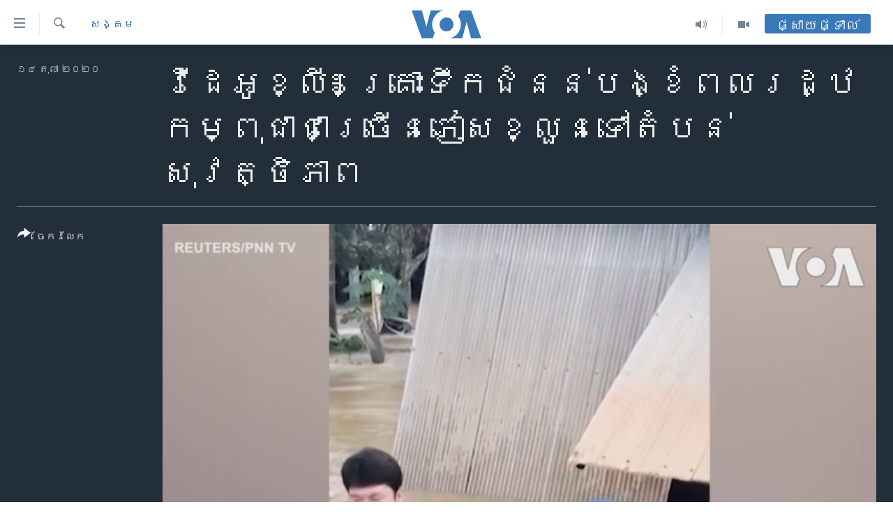

--- FILE ---
content_type: text/html; charset=utf-8
request_url: https://khmer.voanews.com/a/social-video-floods-forces-thousands-of-cambodians-to-seek-safe-refuge/5621258.html
body_size: 11754
content:

<!DOCTYPE html>
<html lang="km" dir="ltr" class="no-js">
<head>
<link href="/Content/responsive/VOA/km-KH/VOA-km-KH.css?&amp;av=0.0.0.0&amp;cb=306" rel="stylesheet"/>
<script src="https://tags.voanews.com/voa-pangea/prod/utag.sync.js"></script> <script type='text/javascript' src='https://www.youtube.com/iframe_api' async></script>
<script type="text/javascript">
//a general 'js' detection, must be on top level in <head>, due to CSS performance
document.documentElement.className = "js";
var cacheBuster = "306";
var appBaseUrl = "/";
var imgEnhancerBreakpoints = [0, 144, 256, 408, 650, 1023, 1597];
var isLoggingEnabled = false;
var isPreviewPage = false;
var isLivePreviewPage = false;
if (!isPreviewPage) {
window.RFE = window.RFE || {};
window.RFE.cacheEnabledByParam = window.location.href.indexOf('nocache=1') === -1;
const url = new URL(window.location.href);
const params = new URLSearchParams(url.search);
// Remove the 'nocache' parameter
params.delete('nocache');
// Update the URL without the 'nocache' parameter
url.search = params.toString();
window.history.replaceState(null, '', url.toString());
} else {
window.addEventListener('load', function() {
const links = window.document.links;
for (let i = 0; i < links.length; i++) {
links[i].href = '#';
links[i].target = '_self';
}
})
}
var pwaEnabled = false;
var swCacheDisabled;
</script>
<meta charset="utf-8" />
<title>វីដេអូខ្លី៖ គ្រោះទឹកជំនន់បង្ខំពលរដ្ឋកម្ពុជាជាច្រើនភៀសខ្លួនទៅតំបន់សុវត្ថិភាព</title>
<meta name="description" content="ទឹកជំនន់ទឹកភ្លៀងបានបន្តជម្លៀសប្រជាពលរដ្ឋកម្ពុជាជាច្រើនម៉ឺនគ្រួសារ ក្នុងរាជធានីនិងខេត្តចំនួន ១៩ នៅក្នុងប្រទេសកម្ពុជា។ មកទល់ថ្ងៃពុធនេះ ទឹកជំនន់បានសម្លាប់មនុស្សយ៉ាងតិច ១២ នាក់នៅកម្ពុជា និងបំផ្លាញផ្ទះសម្បែង និងដំណាំច្រើនម៉ឺនហិកតា៕" />
<meta name="keywords" content="សង្គម, " />
<meta name="viewport" content="width=device-width, initial-scale=1.0" />
<meta http-equiv="X-UA-Compatible" content="IE=edge" />
<meta name="robots" content="max-image-preview:large"><meta property="fb:pages" content="154829473799" />
<meta name="msvalidate.01" content="3286EE554B6F672A6F2E608C02343C0E" />
<meta name="google-site-verification" content="9N67UibWUmTgBbmaYWYsq5uN7iR6xbECfPAJOqOdq1I" />
<link href="https://khmer.voanews.com/a/social-video-floods-forces-thousands-of-cambodians-to-seek-safe-refuge/5621258.html" rel="canonical" />
<meta name="apple-mobile-web-app-title" content="វីអូអេ" />
<meta name="apple-mobile-web-app-status-bar-style" content="black" />
<meta name="apple-itunes-app" content="app-id=632618796, app-argument=//5621258.ltr" />
<meta content="វីដេអូខ្លី៖ គ្រោះទឹកជំនន់បង្ខំពលរដ្ឋកម្ពុជាជាច្រើនភៀសខ្លួនទៅតំបន់សុវត្ថិភាព" property="og:title" />
<meta content="ទឹកជំនន់ទឹកភ្លៀងបានបន្តជម្លៀសប្រជាពលរដ្ឋកម្ពុជាជាច្រើនម៉ឺនគ្រួសារ ក្នុងរាជធានីនិងខេត្តចំនួន ១៩ នៅក្នុងប្រទេសកម្ពុជា។ មកទល់ថ្ងៃពុធនេះ ទឹកជំនន់បានសម្លាប់មនុស្សយ៉ាងតិច ១២ នាក់នៅកម្ពុជា និងបំផ្លាញផ្ទះសម្បែង និងដំណាំច្រើនម៉ឺនហិកតា៕" property="og:description" />
<meta content="video.other" property="og:type" />
<meta content="https://khmer.voanews.com/a/social-video-floods-forces-thousands-of-cambodians-to-seek-safe-refuge/5621258.html" property="og:url" />
<meta content="វីអូអេ" property="og:site_name" />
<meta content="https://www.facebook.com/VOAKhmer" property="article:publisher" />
<meta content="https://gdb.voanews.com/ea6aef18-2fb7-4628-8823-498b76c9da2f_tv_w1200_h630.jpg" property="og:image" />
<meta content="1200" property="og:image:width" />
<meta content="630" property="og:image:height" />
<meta content="184356595034015" property="fb:app_id" />
<meta content="player" name="twitter:card" />
<meta content="@voakhmer" name="twitter:site" />
<meta content="https://khmer.voanews.com/embed/player/article/5621258.html" name="twitter:player" />
<meta content="435" name="twitter:player:width" />
<meta content="314" name="twitter:player:height" />
<meta content="https://voa-video-ns.akamaized.net/pangeavideo/2020/10/e/ea/ea6aef18-2fb7-4628-8823-498b76c9da2f.mp4" name="twitter:player:stream" />
<meta content="video/mp4; codecs=&quot;h264&quot;" name="twitter:player:stream:content_type" />
<meta content="វីដេអូខ្លី៖ គ្រោះទឹកជំនន់បង្ខំពលរដ្ឋកម្ពុជាជាច្រើនភៀសខ្លួនទៅតំបន់សុវត្ថិភាព" name="twitter:title" />
<meta content="ទឹកជំនន់ទឹកភ្លៀងបានបន្តជម្លៀសប្រជាពលរដ្ឋកម្ពុជាជាច្រើនម៉ឺនគ្រួសារ ក្នុងរាជធានីនិងខេត្តចំនួន ១៩ នៅក្នុងប្រទេសកម្ពុជា។ មកទល់ថ្ងៃពុធនេះ ទឹកជំនន់បានសម្លាប់មនុស្សយ៉ាងតិច ១២ នាក់នៅកម្ពុជា និងបំផ្លាញផ្ទះសម្បែង និងដំណាំច្រើនម៉ឺនហិកតា៕" name="twitter:description" />
<link rel="amphtml" href="https://khmer.voanews.com/amp/social-video-floods-forces-thousands-of-cambodians-to-seek-safe-refuge/5621258.html" />
<script type="application/ld+json">{"duration":"PT39S","uploadDate":"2020-10-14 15:56:00Z","embedUrl":"https://khmer.voanews.com/embed/player/article/5621258.html","headline":"វីដេអូខ្លី៖ គ្រោះទឹកជំនន់បង្ខំពលរដ្ឋកម្ពុជាជាច្រើនភៀសខ្លួនទៅតំបន់សុវត្ថិភាព","inLanguage":"km-KH","keywords":"សង្គម","author":{"@type":"Person","name":"វីអូអេ"},"datePublished":"2020-10-14 15:56:00Z","dateModified":"2020-10-14 15:56:00Z","publisher":{"logo":{"width":512,"height":220,"@type":"ImageObject","url":"https://khmer.voanews.com/Content/responsive/VOA/km-KH/img/logo.png"},"@type":"Organization","url":"https://khmer.voanews.com","sameAs":["https://www.facebook.com/VOAKhmer","https://twitter.com/voakhmer","https://www.youtube.com/VOAKhmer","https://www.instagram.com/voakhmer/","https://t.me/voakhmer"],"name":"វីអូអេ - VOA Khmer","alternateName":""},"thumbnailUrl":"https://gdb.voanews.com/ea6aef18-2fb7-4628-8823-498b76c9da2f_tv_w1080_h608.jpg","@context":"https://schema.org","@type":"VideoObject","mainEntityOfPage":"https://khmer.voanews.com/a/social-video-floods-forces-thousands-of-cambodians-to-seek-safe-refuge/5621258.html","url":"https://khmer.voanews.com/a/social-video-floods-forces-thousands-of-cambodians-to-seek-safe-refuge/5621258.html","description":"ទឹកជំនន់ទឹកភ្លៀងបានបន្តជម្លៀសប្រជាពលរដ្ឋកម្ពុជាជាច្រើនម៉ឺនគ្រួសារ ក្នុងរាជធានីនិងខេត្តចំនួន ១៩ នៅក្នុងប្រទេសកម្ពុជា។ មកទល់ថ្ងៃពុធនេះ ទឹកជំនន់បានសម្លាប់មនុស្សយ៉ាងតិច ១២ នាក់នៅកម្ពុជា និងបំផ្លាញផ្ទះសម្បែង និងដំណាំច្រើនម៉ឺនហិកតា៕","image":{"width":1080,"height":608,"@type":"ImageObject","url":"https://gdb.voanews.com/ea6aef18-2fb7-4628-8823-498b76c9da2f_tv_w1080_h608.jpg"},"name":"វីដេអូខ្លី៖ គ្រោះទឹកជំនន់បង្ខំពលរដ្ឋកម្ពុជាជាច្រើនភៀសខ្លួនទៅតំបន់សុវត្ថិភាព"}</script>
<script src="/Scripts/responsive/infographics.b?v=dVbZ-Cza7s4UoO3BqYSZdbxQZVF4BOLP5EfYDs4kqEo1&amp;av=0.0.0.0&amp;cb=306"></script>
<script src="/Scripts/responsive/loader.b?v=Q26XNwrL6vJYKjqFQRDnx01Lk2pi1mRsuLEaVKMsvpA1&amp;av=0.0.0.0&amp;cb=306"></script>
<link rel="icon" type="image/svg+xml" href="/Content/responsive/VOA/img/webApp/favicon.svg" />
<link rel="alternate icon" href="/Content/responsive/VOA/img/webApp/favicon.ico" />
<link rel="apple-touch-icon" sizes="152x152" href="/Content/responsive/VOA/img/webApp/ico-152x152.png" />
<link rel="apple-touch-icon" sizes="144x144" href="/Content/responsive/VOA/img/webApp/ico-144x144.png" />
<link rel="apple-touch-icon" sizes="114x114" href="/Content/responsive/VOA/img/webApp/ico-114x114.png" />
<link rel="apple-touch-icon" sizes="72x72" href="/Content/responsive/VOA/img/webApp/ico-72x72.png" />
<link rel="apple-touch-icon-precomposed" href="/Content/responsive/VOA/img/webApp/ico-57x57.png" />
<link rel="icon" sizes="192x192" href="/Content/responsive/VOA/img/webApp/ico-192x192.png" />
<link rel="icon" sizes="128x128" href="/Content/responsive/VOA/img/webApp/ico-128x128.png" />
<meta name="msapplication-TileColor" content="#ffffff" />
<meta name="msapplication-TileImage" content="/Content/responsive/VOA/img/webApp/ico-144x144.png" />
<link rel="alternate" type="application/rss+xml" title="VOA - Top Stories [RSS]" href="/api/" />
<link rel="sitemap" type="application/rss+xml" href="/sitemap.xml" />
</head>
<body class=" nav-no-loaded cc_theme pg-media js-category-to-nav pg-video nojs-images ">
<script type="text/javascript" >
var analyticsData = {url:"https://khmer.voanews.com/a/social-video-floods-forces-thousands-of-cambodians-to-seek-safe-refuge/5621258.html",property_id:"467",article_uid:"5621258",page_title:"វីដេអូខ្លី៖ គ្រោះទឹកជំនន់បង្ខំពលរដ្ឋកម្ពុជាជាច្រើនភៀសខ្លួនទៅតំបន់សុវត្ថិភាព",page_type:"video",content_type:"video",subcontent_type:"video",last_modified:"2020-10-14 15:56:00Z",pub_datetime:"2020-10-14 15:56:00Z",pub_year:"2020",pub_month:"10",pub_day:"14",pub_hour:"15",pub_weekday:"Wednesday",section:"សង្គម",english_section:"social-issue",byline:"",categories:"social-issue",domain:"khmer.voanews.com",language:"Khmer",language_service:"VOA Khmer",platform:"web",copied:"no",copied_article:"",copied_title:"",runs_js:"Yes",cms_release:"8.44.0.0.306",enviro_type:"prod",slug:"social-video-floods-forces-thousands-of-cambodians-to-seek-safe-refuge",entity:"VOA",short_language_service:"KHM",platform_short:"W",page_name:"វីដេអូខ្លី៖ គ្រោះទឹកជំនន់បង្ខំពលរដ្ឋកម្ពុជាជាច្រើនភៀសខ្លួនទៅតំបន់សុវត្ថិភាព"};
</script>
<noscript><iframe src="https://www.googletagmanager.com/ns.html?id=GTM-N8MP7P" height="0" width="0" style="display:none;visibility:hidden"></iframe></noscript><script type="text/javascript" data-cookiecategory="analytics">
var gtmEventObject = Object.assign({}, analyticsData, {event: 'page_meta_ready'});window.dataLayer = window.dataLayer || [];window.dataLayer.push(gtmEventObject);
if (top.location === self.location) { //if not inside of an IFrame
var renderGtm = "true";
if (renderGtm === "true") {
(function(w,d,s,l,i){w[l]=w[l]||[];w[l].push({'gtm.start':new Date().getTime(),event:'gtm.js'});var f=d.getElementsByTagName(s)[0],j=d.createElement(s),dl=l!='dataLayer'?'&l='+l:'';j.async=true;j.src='//www.googletagmanager.com/gtm.js?id='+i+dl;f.parentNode.insertBefore(j,f);})(window,document,'script','dataLayer','GTM-N8MP7P');
}
}
</script>
<!--Analytics tag js version start-->
<script type="text/javascript" data-cookiecategory="analytics">
var utag_data = Object.assign({}, analyticsData, {});
if(typeof(TealiumTagFrom)==='function' && typeof(TealiumTagSearchKeyword)==='function') {
var utag_from=TealiumTagFrom();var utag_searchKeyword=TealiumTagSearchKeyword();
if(utag_searchKeyword!=null && utag_searchKeyword!=='' && utag_data["search_keyword"]==null) utag_data["search_keyword"]=utag_searchKeyword;if(utag_from!=null && utag_from!=='') utag_data["from"]=TealiumTagFrom();}
if(window.top!== window.self&&utag_data.page_type==="snippet"){utag_data.page_type = 'iframe';}
try{if(window.top!==window.self&&window.self.location.hostname===window.top.location.hostname){utag_data.platform = 'self-embed';utag_data.platform_short = 'se';}}catch(e){if(window.top!==window.self&&window.self.location.search.includes("platformType=self-embed")){utag_data.platform = 'cross-promo';utag_data.platform_short = 'cp';}}
(function(a,b,c,d){ a="https://tags.voanews.com/voa-pangea/prod/utag.js"; b=document;c="script";d=b.createElement(c);d.src=a;d.type="text/java"+c;d.async=true; a=b.getElementsByTagName(c)[0];a.parentNode.insertBefore(d,a); })();
</script>
<!--Analytics tag js version end-->
<!-- Analytics tag management NoScript -->
<noscript>
<img style="position: absolute; border: none;" src="https://ssc.voanews.com/b/ss/bbgprod,bbgentityvoa/1/G.4--NS/829443903?pageName=voa%3akhm%3aw%3avideo%3a%e1%9e%9c%e1%9e%b8%e1%9e%8a%e1%9f%81%e1%9e%a2%e1%9e%bc%e1%9e%81%e1%9f%92%e1%9e%9b%e1%9e%b8%e1%9f%96%20%e1%9e%82%e1%9f%92%e1%9e%9a%e1%9f%84%e1%9f%87%e1%9e%91%e1%9e%b9%e1%9e%80%e1%9e%87%e1%9f%86%e1%9e%93%e1%9e%93%e1%9f%8b%e1%9e%94%e1%9e%84%e1%9f%92%e1%9e%81%e1%9f%86%e1%9e%96%e1%9e%9b%e1%9e%9a%e1%9e%8a%e1%9f%92%e1%9e%8b%e1%9e%80%e1%9e%98%e1%9f%92%e1%9e%96%e1%9e%bb%e1%9e%87%e1%9e%b6%e1%9e%87%e1%9e%b6%e1%9e%85%e1%9f%92%e1%9e%9a%e1%9e%be%e1%9e%93%e1%9e%97%e1%9f%80%e1%9e%9f%e1%9e%81%e1%9f%92%e1%9e%9b%e1%9e%bd%e1%9e%93%e1%9e%91%e1%9f%85%e1%9e%8f%e1%9f%86%e1%9e%94%e1%9e%93%e1%9f%8b%e1%9e%9f%e1%9e%bb%e1%9e%9c%e1%9e%8f%e1%9f%92%e1%9e%90%e1%9e%b7%e1%9e%97%e1%9e%b6%e1%9e%96&amp;c6=%e1%9e%9c%e1%9e%b8%e1%9e%8a%e1%9f%81%e1%9e%a2%e1%9e%bc%e1%9e%81%e1%9f%92%e1%9e%9b%e1%9e%b8%e1%9f%96%20%e1%9e%82%e1%9f%92%e1%9e%9a%e1%9f%84%e1%9f%87%e1%9e%91%e1%9e%b9%e1%9e%80%e1%9e%87%e1%9f%86%e1%9e%93%e1%9e%93%e1%9f%8b%e1%9e%94%e1%9e%84%e1%9f%92%e1%9e%81%e1%9f%86%e1%9e%96%e1%9e%9b%e1%9e%9a%e1%9e%8a%e1%9f%92%e1%9e%8b%e1%9e%80%e1%9e%98%e1%9f%92%e1%9e%96%e1%9e%bb%e1%9e%87%e1%9e%b6%e1%9e%87%e1%9e%b6%e1%9e%85%e1%9f%92%e1%9e%9a%e1%9e%be%e1%9e%93%e1%9e%97%e1%9f%80%e1%9e%9f%e1%9e%81%e1%9f%92%e1%9e%9b%e1%9e%bd%e1%9e%93%e1%9e%91%e1%9f%85%e1%9e%8f%e1%9f%86%e1%9e%94%e1%9e%93%e1%9f%8b%e1%9e%9f%e1%9e%bb%e1%9e%9c%e1%9e%8f%e1%9f%92%e1%9e%90%e1%9e%b7%e1%9e%97%e1%9e%b6%e1%9e%96&amp;v36=8.44.0.0.306&amp;v6=D=c6&amp;g=https%3a%2f%2fkhmer.voanews.com%2fa%2fsocial-video-floods-forces-thousands-of-cambodians-to-seek-safe-refuge%2f5621258.html&amp;c1=D=g&amp;v1=D=g&amp;events=event1&amp;c16=voa%20khmer&amp;v16=D=c16&amp;c5=social-issue&amp;v5=D=c5&amp;ch=%e1%9e%9f%e1%9e%84%e1%9f%92%e1%9e%82%e1%9e%98&amp;c15=khmer&amp;v15=D=c15&amp;c4=video&amp;v4=D=c4&amp;c14=5621258&amp;v14=D=c14&amp;v20=no&amp;c17=web&amp;v17=D=c17&amp;mcorgid=518abc7455e462b97f000101%40adobeorg&amp;server=khmer.voanews.com&amp;pageType=D=c4&amp;ns=bbg&amp;v29=D=server&amp;v25=voa&amp;v30=467&amp;v105=D=User-Agent " alt="analytics" width="1" height="1" /></noscript>
<!-- End of Analytics tag management NoScript -->
<!--*** Accessibility links - For ScreenReaders only ***-->
<section>
<div class="sr-only">
<h2>ភ្ជាប់​ទៅ​គេហទំព័រ​ទាក់ទង</h2>
<ul>
<li><a href="#content" data-disable-smooth-scroll="1">រំលង​និង​ចូល​ទៅ​​ទំព័រ​ព័ត៌មាន​​តែ​ម្តង</a></li>
<li><a href="#navigation" data-disable-smooth-scroll="1">រំលង​និង​ចូល​ទៅ​ទំព័រ​រចនាសម្ព័ន្ធ​</a></li>
<li><a href="#txtHeaderSearch" data-disable-smooth-scroll="1">រំលង​និង​ចូល​ទៅ​កាន់​ទំព័រ​ស្វែង​រក</a></li>
</ul>
</div>
</section>
<div dir="ltr">
<div id="page">
<aside>
<div class="ctc-message pos-fix">
<div class="ctc-message__inner">Link has been copied to clipboard</div>
</div>
</aside>
<div class="hdr-20 hdr-20--big">
<div class="hdr-20__inner">
<div class="hdr-20__max pos-rel">
<div class="hdr-20__side hdr-20__side--primary d-flex">
<label data-for="main-menu-ctrl" data-switcher-trigger="true" data-switch-target="main-menu-ctrl" class="burger hdr-trigger pos-rel trans-trigger" data-trans-evt="click" data-trans-id="menu">
<span class="ico ico-close hdr-trigger__ico hdr-trigger__ico--close burger__ico burger__ico--close"></span>
<span class="ico ico-menu hdr-trigger__ico hdr-trigger__ico--open burger__ico burger__ico--open"></span>
</label>
<div class="menu-pnl pos-fix trans-target" data-switch-target="main-menu-ctrl" data-trans-id="menu">
<div class="menu-pnl__inner">
<nav class="main-nav menu-pnl__item menu-pnl__item--first">
<ul class="main-nav__list accordeon" data-analytics-tales="false" data-promo-name="link" data-location-name="nav,secnav">
<li class="main-nav__item">
<a class="main-nav__item-name main-nav__item-name--link" href="/p/6039.html" title="កម្ពុជា" data-item-name="cambodia-news" >កម្ពុជា</a>
</li>
<li class="main-nav__item">
<a class="main-nav__item-name main-nav__item-name--link" href="https://khmer.voanews.com/p/7317.html" title="អន្តរជាតិ" target="_blank" rel="noopener">អន្តរជាតិ</a>
</li>
<li class="main-nav__item">
<a class="main-nav__item-name main-nav__item-name--link" href="/z/2290" title="អាមេរិក" data-item-name="united-states" >អាមេរិក</a>
</li>
<li class="main-nav__item">
<a class="main-nav__item-name main-nav__item-name--link" href="/z/7448" title="ចិន" data-item-name="China-news" >ចិន</a>
</li>
<li class="main-nav__item">
<a class="main-nav__item-name main-nav__item-name--link" href="/hellovoa" title="ហេឡូវីអូអេ" data-item-name="hello-voa-show" >ហេឡូវីអូអេ</a>
</li>
<li class="main-nav__item">
<a class="main-nav__item-name main-nav__item-name--link" href="/creativecambodia" title="កម្ពុជាច្នៃប្រតិដ្ឋ" data-item-name="creativecambodia" >កម្ពុជាច្នៃប្រតិដ្ឋ</a>
</li>
<li class="main-nav__item">
<a class="main-nav__item-name main-nav__item-name--link" href="/newsevents" title="ព្រឹត្តិការណ៍ព័ត៌មាន" data-item-name="news-events" >ព្រឹត្តិការណ៍ព័ត៌មាន</a>
</li>
<li class="main-nav__item">
<a class="main-nav__item-name main-nav__item-name--link" href="https://khmer.voanews.com/programs/tv" title="ទូរទស្សន៍ / វីដេអូ​" >ទូរទស្សន៍ / វីដេអូ​</a>
</li>
<li class="main-nav__item">
<a class="main-nav__item-name main-nav__item-name--link" href="http://khmer.voanews.com/programindex.html" title="វិទ្យុ / ផតខាសថ៍" >វិទ្យុ / ផតខាសថ៍</a>
</li>
<li class="main-nav__item">
<a class="main-nav__item-name main-nav__item-name--link" href="/allprograms" title="កម្មវិធីទាំងអស់" data-item-name="allprograms" >កម្មវិធីទាំងអស់</a>
</li>
</ul>
</nav>
<div class="menu-pnl__item">
<a href="https://www.voacambodia.com/" class="menu-pnl__item-link" alt="Khmer English">Khmer English</a>
</div>
<div class="menu-pnl__item menu-pnl__item--social">
<h5 class="menu-pnl__sub-head">បណ្តាញ​សង្គម</h5>
<a href="https://www.facebook.com/VOAKhmer" title="តាមដាន​​តាម​ Facebook" data-analytics-text="follow_on_facebook" class="btn btn--rounded btn--social-inverted menu-pnl__btn js-social-btn btn-facebook" target="_blank" rel="noopener">
<span class="ico ico-facebook-alt ico--rounded"></span>
</a>
<a href="https://twitter.com/voakhmer" title="តាមដាន​​តាម​ Twitter" data-analytics-text="follow_on_twitter" class="btn btn--rounded btn--social-inverted menu-pnl__btn js-social-btn btn-twitter" target="_blank" rel="noopener">
<span class="ico ico-twitter ico--rounded"></span>
</a>
<a href="https://www.youtube.com/VOAKhmer" title="តាមដាន​​តាម​ YouTube" data-analytics-text="follow_on_youtube" class="btn btn--rounded btn--social-inverted menu-pnl__btn js-social-btn btn-youtube" target="_blank" rel="noopener">
<span class="ico ico-youtube ico--rounded"></span>
</a>
<a href="https://www.instagram.com/voakhmer/" title="Follow us on Instagram" data-analytics-text="follow_on_instagram" class="btn btn--rounded btn--social-inverted menu-pnl__btn js-social-btn btn-instagram" target="_blank" rel="noopener">
<span class="ico ico-instagram ico--rounded"></span>
</a>
</div>
<div class="menu-pnl__item">
<a href="/navigation/allsites" class="menu-pnl__item-link">
<span class="ico ico-languages "></span>
ភាសា
</a>
</div>
</div>
</div>
<label data-for="top-search-ctrl" data-switcher-trigger="true" data-switch-target="top-search-ctrl" class="top-srch-trigger hdr-trigger">
<span class="ico ico-close hdr-trigger__ico hdr-trigger__ico--close top-srch-trigger__ico top-srch-trigger__ico--close"></span>
<span class="ico ico-search hdr-trigger__ico hdr-trigger__ico--open top-srch-trigger__ico top-srch-trigger__ico--open"></span>
</label>
<div class="srch-top srch-top--in-header" data-switch-target="top-search-ctrl">
<div class="container">
<form action="/s" class="srch-top__form srch-top__form--in-header" id="form-topSearchHeader" method="get" role="search"><label for="txtHeaderSearch" class="sr-only">ស្វែង​រក</label>
<input type="text" id="txtHeaderSearch" name="k" placeholder="ស្វែង​រក​ពាក្យ..." accesskey="s" value="" class="srch-top__input analyticstag-event" onkeydown="if (event.keyCode === 13) { FireAnalyticsTagEventOnSearch('search', $dom.get('#txtHeaderSearch')[0].value) }" />
<button title="ស្វែង​រក" type="submit" class="btn btn--top-srch analyticstag-event" onclick="FireAnalyticsTagEventOnSearch('search', $dom.get('#txtHeaderSearch')[0].value) ">
<span class="ico ico-search"></span>
</button></form>
</div>
</div>
<a href="/" class="main-logo-link">
<img src="/Content/responsive/VOA/km-KH/img/logo-compact.svg" class="main-logo main-logo--comp" alt="site logo">
<img src="/Content/responsive/VOA/km-KH/img/logo.svg" class="main-logo main-logo--big" alt="site logo">
</a>
</div>
<div class="hdr-20__side hdr-20__side--secondary d-flex">
<a href="/p/6001.html" title="Video" class="hdr-20__secondary-item" data-item-name="video">
<span class="ico ico-video hdr-20__secondary-icon"></span>
</a>
<a href="/programs/radio" title="Audio" class="hdr-20__secondary-item" data-item-name="audio">
<span class="ico ico-audio hdr-20__secondary-icon"></span>
</a>
<a href="/s" title="ស្វែង​រក" class="hdr-20__secondary-item hdr-20__secondary-item--search" data-item-name="search">
<span class="ico ico-search hdr-20__secondary-icon hdr-20__secondary-icon--search"></span>
</a>
<div class="hdr-20__secondary-item live-b-drop">
<div class="live-b-drop__off">
<a href="/live/" class="live-b-drop__link" title="ផ្សាយផ្ទាល់" data-item-name="live">
<span class="badge badge--live-btn badge--live-btn-off">
ផ្សាយផ្ទាល់
</span>
</a>
</div>
<div class="live-b-drop__on hidden">
<label data-for="live-ctrl" data-switcher-trigger="true" data-switch-target="live-ctrl" class="live-b-drop__label pos-rel">
<span class="badge badge--live badge--live-btn">
ផ្សាយផ្ទាល់
</span>
<span class="ico ico-close live-b-drop__label-ico live-b-drop__label-ico--close"></span>
</label>
<div class="live-b-drop__panel" id="targetLivePanelDiv" data-switch-target="live-ctrl"></div>
</div>
</div>
<div class="srch-bottom">
<form action="/s" class="srch-bottom__form d-flex" id="form-bottomSearch" method="get" role="search"><label for="txtSearch" class="sr-only">ស្វែង​រក</label>
<input type="search" id="txtSearch" name="k" placeholder="ស្វែង​រក​ពាក្យ..." accesskey="s" value="" class="srch-bottom__input analyticstag-event" onkeydown="if (event.keyCode === 13) { FireAnalyticsTagEventOnSearch('search', $dom.get('#txtSearch')[0].value) }" />
<button title="ស្វែង​រក" type="submit" class="btn btn--bottom-srch analyticstag-event" onclick="FireAnalyticsTagEventOnSearch('search', $dom.get('#txtSearch')[0].value) ">
<span class="ico ico-search"></span>
</button></form>
</div>
</div>
<img src="/Content/responsive/VOA/km-KH/img/logo-print.gif" class="logo-print" alt="site logo">
<img src="/Content/responsive/VOA/km-KH/img/logo-print_color.png" class="logo-print logo-print--color" alt="site logo">
</div>
</div>
</div>
<script>
if (document.body.className.indexOf('pg-home') > -1) {
var nav2In = document.querySelector('.hdr-20__inner');
var nav2Sec = document.querySelector('.hdr-20__side--secondary');
var secStyle = window.getComputedStyle(nav2Sec);
if (nav2In && window.pageYOffset < 150 && secStyle['position'] !== 'fixed') {
nav2In.classList.add('hdr-20__inner--big')
}
}
</script>
<div class="c-hlights c-hlights--breaking c-hlights--no-item" data-hlight-display="mobile,desktop">
<div class="c-hlights__wrap container p-0">
<div class="c-hlights__nav">
<a role="button" href="#" title="មុន">
<span class="ico ico-chevron-backward m-0"></span>
<span class="sr-only">មុន</span>
</a>
<a role="button" href="#" title="បន្ទាប់">
<span class="ico ico-chevron-forward m-0"></span>
<span class="sr-only">បន្ទាប់</span>
</a>
</div>
<span class="c-hlights__label">
<span class="">ព័ត៌មាន​​ថ្មី</span>
<span class="switcher-trigger">
<label data-for="more-less-1" data-switcher-trigger="true" class="switcher-trigger__label switcher-trigger__label--more p-b-0" title="ផ្សេង​ទៀត">
<span class="ico ico-chevron-down"></span>
</label>
<label data-for="more-less-1" data-switcher-trigger="true" class="switcher-trigger__label switcher-trigger__label--less p-b-0" title="បិទ">
<span class="ico ico-chevron-up"></span>
</label>
</span>
</span>
<ul class="c-hlights__items switcher-target" data-switch-target="more-less-1">
</ul>
</div>
</div> <div id="content">
<div class="media-container">
<div class="container">
<div class="hdr-container">
<div class="row">
<div class="col-category col-xs-12 col-md-2 pull-left"> <div class="category js-category">
<a class="" href="/z/6072">សង្គម</a> </div>
</div><div class="col-title col-xs-12 col-lg-10 pull-right"> <h1 class="">
វីដេអូខ្លី៖ គ្រោះទឹកជំនន់បង្ខំពលរដ្ឋកម្ពុជាជាច្រើនភៀសខ្លួនទៅតំបន់សុវត្ថិភាព
</h1>
</div><div class="col-publishing-details col-xs-12 col-md-2 pull-left"> <div class="publishing-details ">
<div class="published">
<span class="date" >
<time pubdate="pubdate" datetime="2020-10-14T22:56:00+07:00">
១៤ តុលា ២០២០
</time>
</span>
</div>
</div>
</div><div class="col-lg-12 separator"> <div class="separator">
<hr class="title-line" />
</div>
</div><div class="col-multimedia col-xs-12 col-md-10 pull-right"> <div class="media-pholder media-pholder--video ">
<div class="c-sticky-container" data-poster="https://gdb.voanews.com/ea6aef18-2fb7-4628-8823-498b76c9da2f_tv_w250_r1.jpg">
<div class="c-sticky-element" data-sp_api="pangea-video" data-persistent data-persistent-browse-out >
<div class="c-mmp c-mmp--enabled c-mmp--loading c-mmp--video c-mmp--detail c-mmp--has-poster c-sticky-element__swipe-el"
data-player_id="" data-title="វីដេអូខ្លី៖ គ្រោះទឹកជំនន់បង្ខំពលរដ្ឋកម្ពុជាជាច្រើនភៀសខ្លួនទៅតំបន់សុវត្ថិភាព" data-hide-title="False"
data-breakpoint_s="320" data-breakpoint_m="640" data-breakpoint_l="992"
data-hlsjs-src="/Scripts/responsive/hls.b"
data-bypass-dash-for-vod="true"
data-bypass-dash-for-live-video="true"
data-bypass-dash-for-live-audio="true"
id="player5621258">
<style>
.c-mmp--embed#player5621258 { aspect-ratio: 360 / 360; }
@media(max-width: 639.9px) {
#player5621258 { aspect-ratio: 360 / 360; }
}
</style>
<div class="c-mmp__poster js-poster c-mmp__poster--video c-mmp__poster--video-vertical">
<img src="https://gdb.voanews.com/ea6aef18-2fb7-4628-8823-498b76c9da2f_tv_w250_r1.jpg" alt="វីដេអូខ្លី៖ គ្រោះទឹកជំនន់បង្ខំពលរដ្ឋកម្ពុជាជាច្រើនភៀសខ្លួនទៅតំបន់សុវត្ថិភាព" title="វីដេអូខ្លី៖ គ្រោះទឹកជំនន់បង្ខំពលរដ្ឋកម្ពុជាជាច្រើនភៀសខ្លួនទៅតំបន់សុវត្ថិភាព" class="c-mmp__poster-image-h" />
</div>
<a class="c-mmp__fallback-link" href="https://voa-video-ns.akamaized.net/pangeavideo/2020/10/e/ea/ea6aef18-2fb7-4628-8823-498b76c9da2f_720p.mp4">
<span class="c-mmp__fallback-link-icon">
<span class="ico ico-play"></span>
</span>
</a>
<div class="c-spinner">
<img src="/Content/responsive/img/player-spinner.png" alt="សូម​រង់ចាំ" title="សូម​រង់ចាំ" />
</div>
<span class="c-mmp__big_play_btn js-btn-play-big">
<span class="ico ico-play"></span>
</span>
<div class="c-mmp__player">
<video src="https://voa-video-ns.akamaized.net/pangeavideo/2020/10/e/ea/ea6aef18-2fb7-4628-8823-498b76c9da2f_720p.mp4" data-fallbacksrc="https://voa-video-ns.akamaized.net/pangeavideo/2020/10/e/ea/ea6aef18-2fb7-4628-8823-498b76c9da2f.mp4" data-fallbacktype="video/mp4" data-type="video/mp4" data-info="Auto" data-sources="[{&quot;AmpSrc&quot;:&quot;https://voa-video-ns.akamaized.net/pangeavideo/2020/10/e/ea/ea6aef18-2fb7-4628-8823-498b76c9da2f_240p.mp4&quot;,&quot;Src&quot;:&quot;https://voa-video-ns.akamaized.net/pangeavideo/2020/10/e/ea/ea6aef18-2fb7-4628-8823-498b76c9da2f_240p.mp4&quot;,&quot;Type&quot;:&quot;video/mp4&quot;,&quot;DataInfo&quot;:&quot;240p&quot;,&quot;Url&quot;:null,&quot;BlockAutoTo&quot;:null,&quot;BlockAutoFrom&quot;:null},{&quot;AmpSrc&quot;:&quot;https://voa-video-ns.akamaized.net/pangeavideo/2020/10/e/ea/ea6aef18-2fb7-4628-8823-498b76c9da2f.mp4&quot;,&quot;Src&quot;:&quot;https://voa-video-ns.akamaized.net/pangeavideo/2020/10/e/ea/ea6aef18-2fb7-4628-8823-498b76c9da2f.mp4&quot;,&quot;Type&quot;:&quot;video/mp4&quot;,&quot;DataInfo&quot;:&quot;360p&quot;,&quot;Url&quot;:null,&quot;BlockAutoTo&quot;:null,&quot;BlockAutoFrom&quot;:null},{&quot;AmpSrc&quot;:&quot;https://voa-video-ns.akamaized.net/pangeavideo/2020/10/e/ea/ea6aef18-2fb7-4628-8823-498b76c9da2f_480p.mp4&quot;,&quot;Src&quot;:&quot;https://voa-video-ns.akamaized.net/pangeavideo/2020/10/e/ea/ea6aef18-2fb7-4628-8823-498b76c9da2f_480p.mp4&quot;,&quot;Type&quot;:&quot;video/mp4&quot;,&quot;DataInfo&quot;:&quot;480p&quot;,&quot;Url&quot;:null,&quot;BlockAutoTo&quot;:null,&quot;BlockAutoFrom&quot;:null},{&quot;AmpSrc&quot;:&quot;https://voa-video-ns.akamaized.net/pangeavideo/2020/10/e/ea/ea6aef18-2fb7-4628-8823-498b76c9da2f_720p.mp4&quot;,&quot;Src&quot;:&quot;https://voa-video-ns.akamaized.net/pangeavideo/2020/10/e/ea/ea6aef18-2fb7-4628-8823-498b76c9da2f_720p.mp4&quot;,&quot;Type&quot;:&quot;video/mp4&quot;,&quot;DataInfo&quot;:&quot;720p&quot;,&quot;Url&quot;:null,&quot;BlockAutoTo&quot;:null,&quot;BlockAutoFrom&quot;:null},{&quot;AmpSrc&quot;:&quot;https://voa-video-ns.akamaized.net/pangeavideo/2020/10/e/ea/ea6aef18-2fb7-4628-8823-498b76c9da2f_1080p.mp4&quot;,&quot;Src&quot;:&quot;https://voa-video-ns.akamaized.net/pangeavideo/2020/10/e/ea/ea6aef18-2fb7-4628-8823-498b76c9da2f_1080p.mp4&quot;,&quot;Type&quot;:&quot;video/mp4&quot;,&quot;DataInfo&quot;:&quot;1080p&quot;,&quot;Url&quot;:null,&quot;BlockAutoTo&quot;:null,&quot;BlockAutoFrom&quot;:null}]" data-pub_datetime="2020-10-14 15:56:00Z" data-lt-on-play="0" data-lt-url="" data-autoplay data-preload webkit-playsinline="webkit-playsinline" playsinline="playsinline" style="width:100%; height:100%" title="វីដេអូខ្លី៖ គ្រោះទឹកជំនន់បង្ខំពលរដ្ឋកម្ពុជាជាច្រើនភៀសខ្លួនទៅតំបន់សុវត្ថិភាព" data-aspect-ratio="360/360" data-sdkadaptive="true" data-sdkamp="false" data-sdktitle="វីដេអូខ្លី៖ គ្រោះទឹកជំនន់បង្ខំពលរដ្ឋកម្ពុជាជាច្រើនភៀសខ្លួនទៅតំបន់សុវត្ថិភាព" data-sdkvideo="html5" data-sdkid="5621258" data-sdktype="Video ondemand">
</video>
</div>
<div class="c-mmp__overlay c-mmp__overlay--title c-mmp__overlay--partial c-mmp__overlay--disabled c-mmp__overlay--slide-from-top js-c-mmp__title-overlay">
<span class="c-mmp__overlay-actions c-mmp__overlay-actions-top js-overlay-actions">
<span class="c-mmp__overlay-actions-link c-mmp__overlay-actions-link--embed js-btn-embed-overlay" title="Embed">
<span class="c-mmp__overlay-actions-link-ico ico ico-embed-code"></span>
<span class="c-mmp__overlay-actions-link-text">Embed</span>
</span>
<span class="c-mmp__overlay-actions-link c-mmp__overlay-actions-link--close-sticky c-sticky-element__close-el" title="close">
<span class="c-mmp__overlay-actions-link-ico ico ico-close"></span>
</span>
</span>
<div class="c-mmp__overlay-title js-overlay-title">
<h5 class="c-mmp__overlay-media-title">
<a class="js-media-title-link" href="/a/social-video-floods-forces-thousands-of-cambodians-to-seek-safe-refuge/5621258.html" target="_blank" rel="noopener" title="វីដេអូខ្លី៖ គ្រោះទឹកជំនន់បង្ខំពលរដ្ឋកម្ពុជាជាច្រើនភៀសខ្លួនទៅតំបន់សុវត្ថិភាព">វីដេអូខ្លី៖ គ្រោះទឹកជំនន់បង្ខំពលរដ្ឋកម្ពុជាជាច្រើនភៀសខ្លួនទៅតំបន់សុវត្ថិភាព</a>
</h5>
</div>
</div>
<div class="c-mmp__overlay c-mmp__overlay--sharing c-mmp__overlay--disabled c-mmp__overlay--slide-from-bottom js-c-mmp__sharing-overlay">
<span class="c-mmp__overlay-actions">
<span class="c-mmp__overlay-actions-link c-mmp__overlay-actions-link--embed js-btn-embed-overlay" title="Embed">
<span class="c-mmp__overlay-actions-link-ico ico ico-embed-code"></span>
<span class="c-mmp__overlay-actions-link-text">Embed</span>
</span>
<span class="c-mmp__overlay-actions-link c-mmp__overlay-actions-link--close js-btn-close-overlay" title="close">
<span class="c-mmp__overlay-actions-link-ico ico ico-close"></span>
</span>
</span>
<div class="c-mmp__overlay-tabs">
<div class="c-mmp__overlay-tab c-mmp__overlay-tab--disabled c-mmp__overlay-tab--slide-backward js-tab-embed-overlay" data-trigger="js-btn-embed-overlay" data-embed-source="//khmer.voanews.com/embed/player/0/5621258.html?type=video" role="form">
<div class="c-mmp__overlay-body c-mmp__overlay-body--centered-vertical">
<div class="column">
<div class="c-mmp__status-msg ta-c js-message-embed-code-copied" role="tooltip">
The code has been copied to your clipboard.
</div>
<div class="c-mmp__form-group ta-c">
<input type="text" name="embed_code" class="c-mmp__input-text js-embed-code" dir="ltr" value="" readonly />
<span class="c-mmp__input-btn js-btn-copy-embed-code" title="Copy to clipboard"><span class="ico ico-content-copy"></span></span>
</div>
<hr class="c-mmp__separator-line" />
<div class="c-mmp__form-group ta-c">
<label class="c-mmp__form-inline-element">
<span class="c-mmp__form-inline-element-text" title="width">width</span>
<input type="text" title="width" value="640" data-default="640" dir="ltr" name="embed_width" class="ta-c c-mmp__input-text c-mmp__input-text--xs js-video-embed-width" aria-live="assertive" />
<span class="c-mmp__input-suffix">px</span>
</label>
<label class="c-mmp__form-inline-element">
<span class="c-mmp__form-inline-element-text" title="height">height</span>
<input type="text" title="height" value="360" data-default="360" dir="ltr" name="embed_height" class="ta-c c-mmp__input-text c-mmp__input-text--xs js-video-embed-height" aria-live="assertive" />
<span class="c-mmp__input-suffix">px</span>
</label>
</div>
</div>
</div>
</div>
<div class="c-mmp__overlay-tab c-mmp__overlay-tab--disabled c-mmp__overlay-tab--slide-forward js-tab-sharing-overlay" data-trigger="js-btn-sharing-overlay" role="form">
<div class="c-mmp__overlay-body c-mmp__overlay-body--centered-vertical">
<div class="column">
<div class="not-apply-to-sticky audio-fl-bwd">
<aside class="player-content-share share share--mmp" role="complementary"
data-share-url="https://khmer.voanews.com/a/5621258.html" data-share-title="វីដេអូខ្លី៖ គ្រោះទឹកជំនន់បង្ខំពលរដ្ឋកម្ពុជាជាច្រើនភៀសខ្លួនទៅតំបន់សុវត្ថិភាព" data-share-text="">
<ul class="share__list">
<li class="share__item">
<a href="https://facebook.com/sharer.php?u=https%3a%2f%2fkhmer.voanews.com%2fa%2f5621258.html"
data-analytics-text="share_on_facebook"
title="Facebook" target="_blank"
class="btn bg-transparent js-social-btn">
<span class="ico ico-facebook fs_xl "></span>
</a>
</li>
<li class="share__item">
<a href="https://twitter.com/share?url=https%3a%2f%2fkhmer.voanews.com%2fa%2f5621258.html&amp;text=%e1%9e%9c%e1%9e%b8%e1%9e%8a%e1%9f%81%e1%9e%a2%e1%9e%bc%e1%9e%81%e1%9f%92%e1%9e%9b%e1%9e%b8%e1%9f%96+%e1%9e%82%e1%9f%92%e1%9e%9a%e1%9f%84%e1%9f%87%e1%9e%91%e1%9e%b9%e1%9e%80%e1%9e%87%e1%9f%86%e1%9e%93%e1%9e%93%e1%9f%8b%e1%9e%94%e1%9e%84%e1%9f%92%e1%9e%81%e1%9f%86%e1%9e%96%e1%9e%9b%e1%9e%9a%e1%9e%8a%e1%9f%92%e1%9e%8b%e1%9e%80%e1%9e%98%e1%9f%92%e1%9e%96%e1%9e%bb%e1%9e%87%e1%9e%b6%e1%9e%87%e1%9e%b6%e1%9e%85%e1%9f%92%e1%9e%9a%e1%9e%be%e1%9e%93%e1%9e%97%e1%9f%80%e1%9e%9f%e1%9e%81%e1%9f%92%e1%9e%9b%e1%9e%bd%e1%9e%93%e1%9e%91%e1%9f%85%e1%9e%8f%e1%9f%86%e1%9e%94%e1%9e%93%e1%9f%8b%e1%9e%9f%e1%9e%bb%e1%9e%9c%e1%9e%8f%e1%9f%92%e1%9e%90%e1%9e%b7%e1%9e%97%e1%9e%b6%e1%9e%96"
data-analytics-text="share_on_twitter"
title="Twitter" target="_blank"
class="btn bg-transparent js-social-btn">
<span class="ico ico-twitter fs_xl "></span>
</a>
</li>
<li class="share__item">
<a href="/a/5621258.html" title="Share this media" class="btn bg-transparent" target="_blank" rel="noopener">
<span class="ico ico-ellipsis fs_xl "></span>
</a>
</li>
</ul>
</aside>
</div>
<hr class="c-mmp__separator-line audio-fl-bwd xs-hidden s-hidden" />
<div class="c-mmp__status-msg ta-c js-message-share-url-copied" role="tooltip">
The URL has been copied to your clipboard
</div>
<div class="c-mmp__form-group ta-c audio-fl-bwd xs-hidden s-hidden">
<input type="text" name="share_url" class="c-mmp__input-text js-share-url" value="https://khmer.voanews.com/a/social-video-floods-forces-thousands-of-cambodians-to-seek-safe-refuge/5621258.html" dir="ltr" readonly />
<span class="c-mmp__input-btn js-btn-copy-share-url" title="Copy to clipboard"><span class="ico ico-content-copy"></span></span>
</div>
</div>
</div>
</div>
</div>
</div>
<div class="c-mmp__overlay c-mmp__overlay--settings c-mmp__overlay--disabled c-mmp__overlay--slide-from-bottom js-c-mmp__settings-overlay">
<span class="c-mmp__overlay-actions">
<span class="c-mmp__overlay-actions-link c-mmp__overlay-actions-link--close js-btn-close-overlay" title="close">
<span class="c-mmp__overlay-actions-link-ico ico ico-close"></span>
</span>
</span>
<div class="c-mmp__overlay-body c-mmp__overlay-body--centered-vertical">
<div class="column column--scrolling js-sources"></div>
</div>
</div>
<div class="c-mmp__overlay c-mmp__overlay--disabled js-c-mmp__disabled-overlay">
<div class="c-mmp__overlay-body c-mmp__overlay-body--centered-vertical">
<div class="column">
<p class="ta-c"><span class="ico ico-clock"></span>No media source currently available</p>
</div>
</div>
</div>
<div class="c-mmp__cpanel-container js-cpanel-container">
<div class="c-mmp__cpanel c-mmp__cpanel--hidden">
<div class="c-mmp__cpanel-playback-controls">
<span class="c-mmp__cpanel-btn c-mmp__cpanel-btn--play js-btn-play" title="play">
<span class="ico ico-play m-0"></span>
</span>
<span class="c-mmp__cpanel-btn c-mmp__cpanel-btn--pause js-btn-pause" title="pause">
<span class="ico ico-pause m-0"></span>
</span>
</div>
<div class="c-mmp__cpanel-progress-controls">
<span class="c-mmp__cpanel-progress-controls-current-time js-current-time" dir="ltr">0:00</span>
<span class="c-mmp__cpanel-progress-controls-duration js-duration" dir="ltr">
0:00:39
</span>
<span class="c-mmp__indicator c-mmp__indicator--horizontal" dir="ltr">
<span class="c-mmp__indicator-lines js-progressbar">
<span class="c-mmp__indicator-line c-mmp__indicator-line--range js-playback-range" style="width:100%"></span>
<span class="c-mmp__indicator-line c-mmp__indicator-line--buffered js-playback-buffered" style="width:0%"></span>
<span class="c-mmp__indicator-line c-mmp__indicator-line--tracked js-playback-tracked" style="width:0%"></span>
<span class="c-mmp__indicator-line c-mmp__indicator-line--played js-playback-played" style="width:0%"></span>
<span class="c-mmp__indicator-line c-mmp__indicator-line--live js-playback-live"><span class="strip"></span></span>
<span class="c-mmp__indicator-btn ta-c js-progressbar-btn">
<button class="c-mmp__indicator-btn-pointer" type="button"></button>
</span>
<span class="c-mmp__badge c-mmp__badge--tracked-time c-mmp__badge--hidden js-progressbar-indicator-badge" dir="ltr" style="left:0%">
<span class="c-mmp__badge-text js-progressbar-indicator-badge-text">0:00</span>
</span>
</span>
</span>
</div>
<div class="c-mmp__cpanel-additional-controls">
<span class="c-mmp__cpanel-additional-controls-volume js-volume-controls">
<span class="c-mmp__cpanel-btn c-mmp__cpanel-btn--volume js-btn-volume" title="volume">
<span class="ico ico-volume-unmuted m-0"></span>
</span>
<span class="c-mmp__indicator c-mmp__indicator--vertical js-volume-panel" dir="ltr">
<span class="c-mmp__indicator-lines js-volumebar">
<span class="c-mmp__indicator-line c-mmp__indicator-line--range js-volume-range" style="height:100%"></span>
<span class="c-mmp__indicator-line c-mmp__indicator-line--volume js-volume-level" style="height:0%"></span>
<span class="c-mmp__indicator-slider">
<span class="c-mmp__indicator-btn ta-c c-mmp__indicator-btn--hidden js-volumebar-btn">
<button class="c-mmp__indicator-btn-pointer" type="button"></button>
</span>
</span>
</span>
</span>
</span>
<div class="c-mmp__cpanel-additional-controls-settings js-settings-controls">
<span class="c-mmp__cpanel-btn c-mmp__cpanel-btn--settings-overlay js-btn-settings-overlay" title="source switch">
<span class="ico ico-settings m-0"></span>
</span>
<span class="c-mmp__cpanel-btn c-mmp__cpanel-btn--settings-expand js-btn-settings-expand" title="source switch">
<span class="ico ico-settings m-0"></span>
</span>
<div class="c-mmp__expander c-mmp__expander--sources js-c-mmp__expander--sources">
<div class="c-mmp__expander-content js-sources"></div>
</div>
</div>
<a href="/embed/player/Article/5621258.html?type=video&amp;FullScreenMode=True" target="_blank" rel="noopener" class="c-mmp__cpanel-btn c-mmp__cpanel-btn--fullscreen js-btn-fullscreen" title="fullscreen">
<span class="ico ico-fullscreen m-0"></span>
</a>
</div>
</div>
</div>
</div>
</div>
</div>
<div class="media-download">
<div class="simple-menu">
<span class="handler">
<span class="ico ico-download"></span>
<span class="label">ទាញ​យក​ពី​តំណភ្ជាប់​ដើម</span>
<span class="ico ico-chevron-down"></span>
</span>
<div class="inner">
<ul class="subitems">
<li class="subitem">
<a href="https://voa-video-ns.akamaized.net/pangeavideo/2020/10/e/ea/ea6aef18-2fb7-4628-8823-498b76c9da2f_240p.mp4?download=1" title="240p | 1.9MB" class="handler"
onclick="FireAnalyticsTagEventOnDownload(this, 'video', 5621258, 'វីដេអូខ្លី៖ គ្រោះទឹកជំនន់បង្ខំពលរដ្ឋកម្ពុជាជាច្រើនភៀសខ្លួនទៅតំបន់សុវត្ថិភាព', null, '', '2020', '10', '14')">
240p | 1.9MB
</a>
</li>
<li class="subitem">
<a href="https://voa-video-ns.akamaized.net/pangeavideo/2020/10/e/ea/ea6aef18-2fb7-4628-8823-498b76c9da2f.mp4?download=1" title="360p | 3.1MB" class="handler"
onclick="FireAnalyticsTagEventOnDownload(this, 'video', 5621258, 'វីដេអូខ្លី៖ គ្រោះទឹកជំនន់បង្ខំពលរដ្ឋកម្ពុជាជាច្រើនភៀសខ្លួនទៅតំបន់សុវត្ថិភាព', null, '', '2020', '10', '14')">
360p | 3.1MB
</a>
</li>
<li class="subitem">
<a href="https://voa-video-ns.akamaized.net/pangeavideo/2020/10/e/ea/ea6aef18-2fb7-4628-8823-498b76c9da2f_480p.mp4?download=1" title="480p | 4.7MB" class="handler"
onclick="FireAnalyticsTagEventOnDownload(this, 'video', 5621258, 'វីដេអូខ្លី៖ គ្រោះទឹកជំនន់បង្ខំពលរដ្ឋកម្ពុជាជាច្រើនភៀសខ្លួនទៅតំបន់សុវត្ថិភាព', null, '', '2020', '10', '14')">
480p | 4.7MB
</a>
</li>
<li class="subitem">
<a href="https://voa-video-ns.akamaized.net/pangeavideo/2020/10/e/ea/ea6aef18-2fb7-4628-8823-498b76c9da2f_720p.mp4?download=1" title="720p | 9.8MB" class="handler"
onclick="FireAnalyticsTagEventOnDownload(this, 'video', 5621258, 'វីដេអូខ្លី៖ គ្រោះទឹកជំនន់បង្ខំពលរដ្ឋកម្ពុជាជាច្រើនភៀសខ្លួនទៅតំបន់សុវត្ថិភាព', null, '', '2020', '10', '14')">
720p | 9.8MB
</a>
</li>
<li class="subitem">
<a href="https://voa-video-ns.akamaized.net/pangeavideo/2020/10/e/ea/ea6aef18-2fb7-4628-8823-498b76c9da2f_1080p.mp4?download=1" title="1080p | 13.4MB" class="handler"
onclick="FireAnalyticsTagEventOnDownload(this, 'video', 5621258, 'វីដេអូខ្លី៖ គ្រោះទឹកជំនន់បង្ខំពលរដ្ឋកម្ពុជាជាច្រើនភៀសខ្លួនទៅតំបន់សុវត្ថិភាព', null, '', '2020', '10', '14')">
1080p | 13.4MB
</a>
</li>
</ul>
</div>
</div>
</div>
<div class="intro m-t-md" >
<p >ទឹកជំនន់ទឹកភ្លៀងបានបន្តជម្លៀសប្រជាពលរដ្ឋកម្ពុជាជាច្រើនម៉ឺនគ្រួសារ ក្នុងរាជធានីនិងខេត្តចំនួន ១៩ នៅក្នុងប្រទេសកម្ពុជា។ មកទល់ថ្ងៃពុធនេះ ទឹកជំនន់បានសម្លាប់មនុស្សយ៉ាងតិច ១២ នាក់នៅកម្ពុជា និងបំផ្លាញផ្ទះសម្បែង និងដំណាំច្រើនម៉ឺនហិកតា៕</p>
</div>
</div>
</div><div class="col-xs-12 col-md-2 pull-left article-share pos-rel"> <div class="share--box">
<div class="sticky-share-container" style="display:none">
<div class="container">
<a href="https://khmer.voanews.com" id="logo-sticky-share">&nbsp;</a>
<div class="pg-title pg-title--sticky-share">
វីដេអូខ្លី៖ គ្រោះទឹកជំនន់បង្ខំពលរដ្ឋកម្ពុជាជាច្រើនភៀសខ្លួនទៅតំបន់សុវត្ថិភាព
</div>
<div class="sticked-nav-actions">
<!--This part is for sticky navigation display-->
<p class="buttons link-content-sharing p-0 ">
<button class="btn btn--link btn-content-sharing p-t-0 " id="btnContentSharing" value="text" role="Button" type="" title="ជ្រើសរើស​​មធ្យោបាយ​ចែក​រំលែក​ផ្សេង​ទៀត">
<span class="ico ico-share ico--l"></span>
<span class="btn__text ">
ចែករំលែក
</span>
</button>
</p>
<aside class="content-sharing js-content-sharing js-content-sharing--apply-sticky content-sharing--sticky"
role="complementary"
data-share-url="https://khmer.voanews.com/a/social-video-floods-forces-thousands-of-cambodians-to-seek-safe-refuge/5621258.html" data-share-title="វីដេអូខ្លី៖ គ្រោះទឹកជំនន់បង្ខំពលរដ្ឋកម្ពុជាជាច្រើនភៀសខ្លួនទៅតំបន់សុវត្ថិភាព" data-share-text="ទឹកជំនន់ទឹកភ្លៀងបានបន្តជម្លៀសប្រជាពលរដ្ឋកម្ពុជាជាច្រើនម៉ឺនគ្រួសារ ក្នុងរាជធានីនិងខេត្តចំនួន ១៩ នៅក្នុងប្រទេសកម្ពុជា។ មកទល់ថ្ងៃពុធនេះ ទឹកជំនន់បានសម្លាប់មនុស្សយ៉ាងតិច ១២ នាក់នៅកម្ពុជា និងបំផ្លាញផ្ទះសម្បែង និងដំណាំច្រើនម៉ឺនហិកតា៕">
<div class="content-sharing__popover">
<h6 class="content-sharing__title">ចែករំលែក</h6>
<button href="#close" id="btnCloseSharing" class="btn btn--text-like content-sharing__close-btn">
<span class="ico ico-close ico--l"></span>
</button>
<ul class="content-sharing__list">
<li class="content-sharing__item">
<div class="ctc ">
<input type="text" class="ctc__input" readonly="readonly">
<a href="" js-href="https://khmer.voanews.com/a/social-video-floods-forces-thousands-of-cambodians-to-seek-safe-refuge/5621258.html" class="content-sharing__link ctc__button">
<span class="ico ico-copy-link ico--rounded ico--s"></span>
<span class="content-sharing__link-text">Copy link</span>
</a>
</div>
</li>
<li class="content-sharing__item">
<a href="https://facebook.com/sharer.php?u=https%3a%2f%2fkhmer.voanews.com%2fa%2fsocial-video-floods-forces-thousands-of-cambodians-to-seek-safe-refuge%2f5621258.html"
data-analytics-text="share_on_facebook"
title="Facebook" target="_blank"
class="content-sharing__link js-social-btn">
<span class="ico ico-facebook ico--rounded ico--s"></span>
<span class="content-sharing__link-text">Facebook</span>
</a>
</li>
<li class="content-sharing__item">
<a href="https://twitter.com/share?url=https%3a%2f%2fkhmer.voanews.com%2fa%2fsocial-video-floods-forces-thousands-of-cambodians-to-seek-safe-refuge%2f5621258.html&amp;text=%e1%9e%9c%e1%9e%b8%e1%9e%8a%e1%9f%81%e1%9e%a2%e1%9e%bc%e1%9e%81%e1%9f%92%e1%9e%9b%e1%9e%b8%e1%9f%96+%e1%9e%82%e1%9f%92%e1%9e%9a%e1%9f%84%e1%9f%87%e1%9e%91%e1%9e%b9%e1%9e%80%e1%9e%87%e1%9f%86%e1%9e%93%e1%9e%93%e1%9f%8b%e1%9e%94%e1%9e%84%e1%9f%92%e1%9e%81%e1%9f%86%e1%9e%96%e1%9e%9b%e1%9e%9a%e1%9e%8a%e1%9f%92%e1%9e%8b%e1%9e%80%e1%9e%98%e1%9f%92%e1%9e%96%e1%9e%bb%e1%9e%87%e1%9e%b6%e1%9e%87%e1%9e%b6%e1%9e%85%e1%9f%92%e1%9e%9a%e1%9e%be%e1%9e%93%e1%9e%97%e1%9f%80%e1%9e%9f%e1%9e%81%e1%9f%92%e1%9e%9b%e1%9e%bd%e1%9e%93%e1%9e%91%e1%9f%85%e1%9e%8f%e1%9f%86%e1%9e%94%e1%9e%93%e1%9f%8b%e1%9e%9f%e1%9e%bb%e1%9e%9c%e1%9e%8f%e1%9f%92%e1%9e%90%e1%9e%b7%e1%9e%97%e1%9e%b6%e1%9e%96"
data-analytics-text="share_on_twitter"
title="Twitter" target="_blank"
class="content-sharing__link js-social-btn">
<span class="ico ico-twitter ico--rounded ico--s"></span>
<span class="content-sharing__link-text">Twitter</span>
</a>
</li>
<li class="content-sharing__item visible-xs-inline-block visible-sm-inline-block">
<a href="whatsapp://send?text=https%3a%2f%2fkhmer.voanews.com%2fa%2fsocial-video-floods-forces-thousands-of-cambodians-to-seek-safe-refuge%2f5621258.html"
data-analytics-text="share_on_whatsapp"
title="WhatsApp" target="_blank"
class="content-sharing__link js-social-btn">
<span class="ico ico-whatsapp ico--rounded ico--s"></span>
<span class="content-sharing__link-text">WhatsApp</span>
</a>
</li>
<li class="content-sharing__item visible-md-inline-block visible-lg-inline-block">
<a href="https://web.whatsapp.com/send?text=https%3a%2f%2fkhmer.voanews.com%2fa%2fsocial-video-floods-forces-thousands-of-cambodians-to-seek-safe-refuge%2f5621258.html"
data-analytics-text="share_on_whatsapp_desktop"
title="WhatsApp" target="_blank"
class="content-sharing__link js-social-btn">
<span class="ico ico-whatsapp ico--rounded ico--s"></span>
<span class="content-sharing__link-text">WhatsApp</span>
</a>
</li>
<li class="content-sharing__item visible-xs-inline-block visible-sm-inline-block">
<a href="https://line.me/R/msg/text/?https%3a%2f%2fkhmer.voanews.com%2fa%2fsocial-video-floods-forces-thousands-of-cambodians-to-seek-safe-refuge%2f5621258.html"
data-analytics-text="share_on_line"
title="Line" target="_blank"
class="content-sharing__link js-social-btn">
<span class="ico ico-line ico--rounded ico--s"></span>
<span class="content-sharing__link-text">Line</span>
</a>
</li>
<li class="content-sharing__item visible-md-inline-block visible-lg-inline-block">
<a href="https://timeline.line.me/social-plugin/share?url=https%3a%2f%2fkhmer.voanews.com%2fa%2fsocial-video-floods-forces-thousands-of-cambodians-to-seek-safe-refuge%2f5621258.html"
data-analytics-text="share_on_line_desktop"
title="Line" target="_blank"
class="content-sharing__link js-social-btn">
<span class="ico ico-line ico--rounded ico--s"></span>
<span class="content-sharing__link-text">Line</span>
</a>
</li>
<li class="content-sharing__item">
<a href="mailto:?body=https%3a%2f%2fkhmer.voanews.com%2fa%2fsocial-video-floods-forces-thousands-of-cambodians-to-seek-safe-refuge%2f5621258.html&amp;subject=វីដេអូខ្លី៖ គ្រោះទឹកជំនន់បង្ខំពលរដ្ឋកម្ពុជាជាច្រើនភៀសខ្លួនទៅតំបន់សុវត្ថិភាព"
title="Email"
class="content-sharing__link ">
<span class="ico ico-email ico--rounded ico--s"></span>
<span class="content-sharing__link-text">Email</span>
</a>
</li>
</ul>
</div>
</aside>
</div>
</div>
</div>
<div class="links">
<p class="buttons link-content-sharing p-0 ">
<button class="btn btn--link btn-content-sharing p-t-0 " id="btnContentSharing" value="text" role="Button" type="" title="ជ្រើសរើស​​មធ្យោបាយ​ចែក​រំលែក​ផ្សេង​ទៀត">
<span class="ico ico-share ico--l"></span>
<span class="btn__text ">
ចែករំលែក
</span>
</button>
</p>
<aside class="content-sharing js-content-sharing " role="complementary"
data-share-url="https://khmer.voanews.com/a/social-video-floods-forces-thousands-of-cambodians-to-seek-safe-refuge/5621258.html" data-share-title="វីដេអូខ្លី៖ គ្រោះទឹកជំនន់បង្ខំពលរដ្ឋកម្ពុជាជាច្រើនភៀសខ្លួនទៅតំបន់សុវត្ថិភាព" data-share-text="ទឹកជំនន់ទឹកភ្លៀងបានបន្តជម្លៀសប្រជាពលរដ្ឋកម្ពុជាជាច្រើនម៉ឺនគ្រួសារ ក្នុងរាជធានីនិងខេត្តចំនួន ១៩ នៅក្នុងប្រទេសកម្ពុជា។ មកទល់ថ្ងៃពុធនេះ ទឹកជំនន់បានសម្លាប់មនុស្សយ៉ាងតិច ១២ នាក់នៅកម្ពុជា និងបំផ្លាញផ្ទះសម្បែង និងដំណាំច្រើនម៉ឺនហិកតា៕">
<div class="content-sharing__popover">
<h6 class="content-sharing__title">ចែករំលែក</h6>
<button href="#close" id="btnCloseSharing" class="btn btn--text-like content-sharing__close-btn">
<span class="ico ico-close ico--l"></span>
</button>
<ul class="content-sharing__list">
<li class="content-sharing__item">
<div class="ctc ">
<input type="text" class="ctc__input" readonly="readonly">
<a href="" js-href="https://khmer.voanews.com/a/social-video-floods-forces-thousands-of-cambodians-to-seek-safe-refuge/5621258.html" class="content-sharing__link ctc__button">
<span class="ico ico-copy-link ico--rounded ico--l"></span>
<span class="content-sharing__link-text">Copy link</span>
</a>
</div>
</li>
<li class="content-sharing__item">
<a href="https://facebook.com/sharer.php?u=https%3a%2f%2fkhmer.voanews.com%2fa%2fsocial-video-floods-forces-thousands-of-cambodians-to-seek-safe-refuge%2f5621258.html"
data-analytics-text="share_on_facebook"
title="Facebook" target="_blank"
class="content-sharing__link js-social-btn">
<span class="ico ico-facebook ico--rounded ico--l"></span>
<span class="content-sharing__link-text">Facebook</span>
</a>
</li>
<li class="content-sharing__item">
<a href="https://twitter.com/share?url=https%3a%2f%2fkhmer.voanews.com%2fa%2fsocial-video-floods-forces-thousands-of-cambodians-to-seek-safe-refuge%2f5621258.html&amp;text=%e1%9e%9c%e1%9e%b8%e1%9e%8a%e1%9f%81%e1%9e%a2%e1%9e%bc%e1%9e%81%e1%9f%92%e1%9e%9b%e1%9e%b8%e1%9f%96+%e1%9e%82%e1%9f%92%e1%9e%9a%e1%9f%84%e1%9f%87%e1%9e%91%e1%9e%b9%e1%9e%80%e1%9e%87%e1%9f%86%e1%9e%93%e1%9e%93%e1%9f%8b%e1%9e%94%e1%9e%84%e1%9f%92%e1%9e%81%e1%9f%86%e1%9e%96%e1%9e%9b%e1%9e%9a%e1%9e%8a%e1%9f%92%e1%9e%8b%e1%9e%80%e1%9e%98%e1%9f%92%e1%9e%96%e1%9e%bb%e1%9e%87%e1%9e%b6%e1%9e%87%e1%9e%b6%e1%9e%85%e1%9f%92%e1%9e%9a%e1%9e%be%e1%9e%93%e1%9e%97%e1%9f%80%e1%9e%9f%e1%9e%81%e1%9f%92%e1%9e%9b%e1%9e%bd%e1%9e%93%e1%9e%91%e1%9f%85%e1%9e%8f%e1%9f%86%e1%9e%94%e1%9e%93%e1%9f%8b%e1%9e%9f%e1%9e%bb%e1%9e%9c%e1%9e%8f%e1%9f%92%e1%9e%90%e1%9e%b7%e1%9e%97%e1%9e%b6%e1%9e%96"
data-analytics-text="share_on_twitter"
title="Twitter" target="_blank"
class="content-sharing__link js-social-btn">
<span class="ico ico-twitter ico--rounded ico--l"></span>
<span class="content-sharing__link-text">Twitter</span>
</a>
</li>
<li class="content-sharing__item visible-xs-inline-block visible-sm-inline-block">
<a href="whatsapp://send?text=https%3a%2f%2fkhmer.voanews.com%2fa%2fsocial-video-floods-forces-thousands-of-cambodians-to-seek-safe-refuge%2f5621258.html"
data-analytics-text="share_on_whatsapp"
title="WhatsApp" target="_blank"
class="content-sharing__link js-social-btn">
<span class="ico ico-whatsapp ico--rounded ico--l"></span>
<span class="content-sharing__link-text">WhatsApp</span>
</a>
</li>
<li class="content-sharing__item visible-md-inline-block visible-lg-inline-block">
<a href="https://web.whatsapp.com/send?text=https%3a%2f%2fkhmer.voanews.com%2fa%2fsocial-video-floods-forces-thousands-of-cambodians-to-seek-safe-refuge%2f5621258.html"
data-analytics-text="share_on_whatsapp_desktop"
title="WhatsApp" target="_blank"
class="content-sharing__link js-social-btn">
<span class="ico ico-whatsapp ico--rounded ico--l"></span>
<span class="content-sharing__link-text">WhatsApp</span>
</a>
</li>
<li class="content-sharing__item visible-xs-inline-block visible-sm-inline-block">
<a href="https://line.me/R/msg/text/?https%3a%2f%2fkhmer.voanews.com%2fa%2fsocial-video-floods-forces-thousands-of-cambodians-to-seek-safe-refuge%2f5621258.html"
data-analytics-text="share_on_line"
title="Line" target="_blank"
class="content-sharing__link js-social-btn">
<span class="ico ico-line ico--rounded ico--l"></span>
<span class="content-sharing__link-text">Line</span>
</a>
</li>
<li class="content-sharing__item visible-md-inline-block visible-lg-inline-block">
<a href="https://timeline.line.me/social-plugin/share?url=https%3a%2f%2fkhmer.voanews.com%2fa%2fsocial-video-floods-forces-thousands-of-cambodians-to-seek-safe-refuge%2f5621258.html"
data-analytics-text="share_on_line_desktop"
title="Line" target="_blank"
class="content-sharing__link js-social-btn">
<span class="ico ico-line ico--rounded ico--l"></span>
<span class="content-sharing__link-text">Line</span>
</a>
</li>
<li class="content-sharing__item">
<a href="mailto:?body=https%3a%2f%2fkhmer.voanews.com%2fa%2fsocial-video-floods-forces-thousands-of-cambodians-to-seek-safe-refuge%2f5621258.html&amp;subject=វីដេអូខ្លី៖ គ្រោះទឹកជំនន់បង្ខំពលរដ្ឋកម្ពុជាជាច្រើនភៀសខ្លួនទៅតំបន់សុវត្ថិភាព"
title="Email"
class="content-sharing__link ">
<span class="ico ico-email ico--rounded ico--l"></span>
<span class="content-sharing__link-text">Email</span>
</a>
</li>
</ul>
</div>
</aside>
</div>
</div>
</div>
</div>
</div>
</div>
</div>
<div class="container">
<div class="body-container">
<div class="row">
<div class="col-xs-12 col-md-7 col-md-offset-2 pull-left"> <div class="content-offset">
<div class="media-block-wrap">
<hr class="line-head" />
<a class="crosslink-important" href="/programs/tv">
<span class="ico ico-chevron-forward pull-right"></span>
<strong>
<span class="ico ico-play-rounded pull-left"></span>
មើល​កម្មវិធី​ទូរទស្សន៍
</strong>
</a> <a class="crosslink-important" href="/programs/radio">
<span class="ico ico-chevron-forward pull-right"></span>
<strong>
<span class="ico ico-audio-rounded pull-left"></span>
ចុចស្តាប់កម្មវិធីវិទ្យុ
</strong>
</a> </div>
</div>
</div>
</div>
</div>
</div>
<a class="btn pos-abs p-0 lazy-scroll-load" data-ajax="true" data-ajax-mode="replace" data-ajax-update="#ymla-section" data-ajax-url="/part/section/5/8830" href="/p/8830.html" loadonce="true" title="អានអត្ថបទផ្សេងៗទៀត">​</a> <div id="ymla-section" class="clear ymla-section"></div>
</div>
<footer role="contentinfo">
<div id="foot" class="foot">
<div class="container">
<div class="foot-nav collapsed" id="foot-nav">
<div class="menu">
<ul class="items">
<li class="socials block-socials">
<span class="handler" id="socials-handler">
បណ្តាញ​សង្គម
</span>
<div class="inner">
<ul class="subitems follow">
<li>
<a href="https://www.facebook.com/VOAKhmer" title="តាមដាន​​តាម​ Facebook" data-analytics-text="follow_on_facebook" class="btn btn--rounded js-social-btn btn-facebook" target="_blank" rel="noopener">
<span class="ico ico-facebook-alt ico--rounded"></span>
</a>
</li>
<li>
<a href="https://twitter.com/voakhmer" title="តាមដាន​​តាម​ Twitter" data-analytics-text="follow_on_twitter" class="btn btn--rounded js-social-btn btn-twitter" target="_blank" rel="noopener">
<span class="ico ico-twitter ico--rounded"></span>
</a>
</li>
<li>
<a href="https://www.youtube.com/VOAKhmer" title="តាមដាន​​តាម​ YouTube" data-analytics-text="follow_on_youtube" class="btn btn--rounded js-social-btn btn-youtube" target="_blank" rel="noopener">
<span class="ico ico-youtube ico--rounded"></span>
</a>
</li>
<li>
<a href="https://www.instagram.com/voakhmer/" title="Follow us on Instagram" data-analytics-text="follow_on_instagram" class="btn btn--rounded js-social-btn btn-instagram" target="_blank" rel="noopener">
<span class="ico ico-instagram ico--rounded"></span>
</a>
</li>
<li>
<a href="https://t.me/voakhmer" title="តាមដានវីអូអេតាម Telegram" data-analytics-text="follow_on_telegram" class="btn btn--rounded js-social-btn btn-telegram" target="_blank" rel="noopener">
<span class="ico ico-telegram ico--rounded"></span>
</a>
</li>
<li>
<a href="/rssfeeds" title="RSS" data-analytics-text="follow_on_rss" class="btn btn--rounded js-social-btn btn-rss" >
<span class="ico ico-rss ico--rounded"></span>
</a>
</li>
<li>
<a href="/podcasts" title="Podcast" data-analytics-text="follow_on_podcast" class="btn btn--rounded js-social-btn btn-podcast" >
<span class="ico ico-podcast ico--rounded"></span>
</a>
</li>
<li>
<a href="/subscribe.html" title="Subscribe" data-analytics-text="follow_on_subscribe" class="btn btn--rounded js-social-btn btn-email" >
<span class="ico ico-email ico--rounded"></span>
</a>
</li>
</ul>
</div>
</li>
<li class="block-primary collapsed collapsible item">
<span class="handler">
កម្មវិធី​ទូរទស្សន៍
<span title="close tab" class="ico ico-chevron-up"></span>
<span title="open tab" class="ico ico-chevron-down"></span>
<span title="add" class="ico ico-plus"></span>
<span title="remove" class="ico ico-minus"></span>
</span>
<div class="inner">
<ul class="subitems">
<li class="subitem">
<a class="handler" href="http://m.khmer.voanews.com/z/2690.html" title="វីដេអូ​ខ្មែរ" >វីដេអូ​ខ្មែរ</a>
</li>
<li class="subitem">
<a class="handler" href="/z/2818" title="វ៉ាស៊ីនតោន​ថ្ងៃ​នេះ" >វ៉ាស៊ីនតោន​ថ្ងៃ​នេះ</a>
</li>
<li class="subitem">
<a class="handler" href="/z/5662" title="VOA ថ្ងៃនេះ" >VOA ថ្ងៃនេះ</a>
</li>
<li class="subitem">
<a class="handler" href="/z/3892" title="VOA ​វិទ្យាសាស្ត្រ" >VOA ​វិទ្យាសាស្ត្រ</a>
</li>
<li class="subitem">
<a class="handler" href="/z/2821" title="VOA 60 អាស៊ី" >VOA 60 អាស៊ី</a>
</li>
</ul>
</div>
</li>
<li class="block-primary collapsed collapsible item">
<span class="handler">
កម្មវិធី​វិទ្យុ
<span title="close tab" class="ico ico-chevron-up"></span>
<span title="open tab" class="ico ico-chevron-down"></span>
<span title="add" class="ico ico-plus"></span>
<span title="remove" class="ico ico-minus"></span>
</span>
<div class="inner">
<ul class="subitems">
<li class="subitem">
<a class="handler" href="/z/2688" title="ព័ត៌មាន​ពេល​ព្រឹក" >ព័ត៌មាន​ពេល​ព្រឹក</a>
</li>
<li class="subitem">
<a class="handler" href="/z/2689" title="ព័ត៌មាន​​ពេល​រាត្រី" >ព័ត៌មាន​​ពេល​រាត្រី</a>
</li>
<li class="subitem">
<a class="handler" href="/z/2687" title="Hello VOA" >Hello VOA</a>
</li>
<li class="subitem">
<a class="handler" href="/z/2816" title="សំឡេង​ជំនាន់​ថ្មី" >សំឡេង​ជំនាន់​ថ្មី</a>
</li>
<li class="subitem">
<a class="handler" href="/z/4442" title="វេទិកា​អាស៊ាន" >វេទិកា​អាស៊ាន</a>
</li>
</ul>
</div>
</li>
<li class="block-secondary collapsed collapsible item">
<span class="handler">
ព័ត៌មាន​តាមប្រធានបទ​
<span title="close tab" class="ico ico-chevron-up"></span>
<span title="open tab" class="ico ico-chevron-down"></span>
<span title="add" class="ico ico-plus"></span>
<span title="remove" class="ico ico-minus"></span>
</span>
<div class="inner">
<ul class="subitems">
<li class="subitem">
<a class="handler" href="/p/6039.html" title="កម្ពុជា" >កម្ពុជា</a>
</li>
<li class="subitem">
<a class="handler" href="/p/7317.html" title="អន្តរជាតិ" >អន្តរជាតិ</a>
</li>
<li class="subitem">
<a class="handler" href="/z/2290" title="អាមេរិក" >អាមេរិក</a>
</li>
<li class="subitem">
<a class="handler" href="/z/2892" title="ខ្មែរ​នៅអាមេរិក" >ខ្មែរ​នៅអាមេរិក</a>
</li>
<li class="subitem">
<a class="handler" href="/z/2886" title="អាស៊ីអាគ្នេយ៍" >អាស៊ីអាគ្នេយ៍</a>
</li>
<li class="subitem">
<a class="handler" href="/z/2278" title="នយោបាយ" >នយោបាយ</a>
</li>
<li class="subitem">
<a class="handler" href="/z/2279" title="សេដ្ឋកិច្ច" >សេដ្ឋកិច្ច</a>
</li>
<li class="subitem">
<a class="handler" href="/z/2967" title="សិទ្ធិមនុស្ស" >សិទ្ធិមនុស្ស</a>
</li>
<li class="subitem">
<a class="handler" href="/z/2282" title="សុខភាព" >សុខភាព</a>
</li>
<li class="subitem">
<a class="handler" href="/z/2280" title="អប់រំ" >អប់រំ</a>
</li>
<li class="subitem">
<a class="handler" href="/z/2281" title="បរិស្ថាន" >បរិស្ថាន</a>
</li>
<li class="subitem">
<a class="handler" href="/z/2288" title="វិទ្យាសាស្រ្ត" >វិទ្យាសាស្រ្ត</a>
</li>
<li class="subitem">
<a class="handler" href="/z/2276" title="វប្បធម៌" >វប្បធម៌</a>
</li>
<li class="subitem">
<a class="handler" href="/z/2284" title="ខ្មែរក្រហម" >ខ្មែរក្រហម</a>
</li>
<li class="subitem">
<a class="handler" href="/newsevents" title="សេចក្តីរាយការណ៍ពិសេស" >សេចក្តីរាយការណ៍ពិសេស</a>
</li>
<li class="subitem">
<a class="handler" href="/newsliteracy" title="អក្ខរកម្មសារព័ត៌មាន" >អក្ខរកម្មសារព័ត៌មាន</a>
</li>
<li class="subitem">
<a class="handler" href="/p/7013.html" title="សេរីភាពសារព័ត៌មាន" >សេរីភាពសារព័ត៌មាន</a>
</li>
<li class="subitem">
<a class="handler" href="/p/7047.html" title="ការបោះឆ្នោតនៅអាមេរិកឆ្នាំ២០២០" >ការបោះឆ្នោតនៅអាមេរិកឆ្នាំ២០២០</a>
</li>
<li class="subitem">
<a class="handler" href="http://www.voacambodia.com/" title="Khmer-English" >Khmer-English</a>
</li>
<li class="subitem">
<a class="handler" href="https://editorials.voa.gov/z/6233" title="បទវិចារណកថា" target="_blank" rel="noopener">បទវិចារណកថា</a>
</li>
</ul>
</div>
</li>
<li class="block-secondary collapsed collapsible item">
<span class="handler">
រៀន​​អង់គ្លេស
<span title="close tab" class="ico ico-chevron-up"></span>
<span title="open tab" class="ico ico-chevron-down"></span>
<span title="add" class="ico ico-plus"></span>
<span title="remove" class="ico ico-minus"></span>
</span>
<div class="inner">
<ul class="subitems">
<li class="subitem">
<a class="handler" href="/z/3922" title="អង់គ្លេស​ជាមួយ​ម៉ានី​និង​ម៉ូរី" >អង់គ្លេស​ជាមួយ​ម៉ានី​និង​ម៉ូរី</a>
</li>
<li class="subitem">
<a class="handler" href="/z/4449" title="រៀន​​​​​​អង់គ្លេស​​ជាមួយ VOA" >រៀន​​​​​​អង់គ្លេស​​ជាមួយ VOA</a>
</li>
<li class="subitem">
<a class="handler" href="http://learningenglish.voanews.com/" title="VOA Learning English" >VOA Learning English</a>
</li>
</ul>
</div>
</li>
<li class="block-secondary collapsed collapsible item">
<span class="handler">
ទទួល​ព័ត៌មាន​តាម
<span title="close tab" class="ico ico-chevron-up"></span>
<span title="open tab" class="ico ico-chevron-down"></span>
<span title="add" class="ico ico-plus"></span>
<span title="remove" class="ico ico-minus"></span>
</span>
<div class="inner">
<ul class="subitems">
<li class="subitem">
<a class="handler" href="/p/5901.html" title="កម្មវិធី​ព័ត៌មាន VOA App" >កម្មវិធី​ព័ត៌មាន VOA App</a>
</li>
<li class="subitem">
<a class="handler" href="http://m.khmer.voanews.com/rss.html?tab=Podcast" title="ស្តាប់ Podcasts" >ស្តាប់ Podcasts</a>
</li>
<li class="subitem">
<a class="handler" href="http://m.khmer.voanews.com/subscribe.html" title="ព័ត៌មាន​តាម​អ៊ីមែល" >ព័ត៌មាន​តាម​អ៊ីមែល</a>
</li>
<li class="subitem">
<a class="handler" href="http://m.khmer.voanews.com/rss.html?tab=Rss" title="RSS" >RSS</a>
</li>
</ul>
</div>
</li>
<li class="block-secondary collapsed collapsible item">
<span class="handler">
អំពី​ VOA &amp; ទំនាក់ទំនង
<span title="close tab" class="ico ico-chevron-up"></span>
<span title="open tab" class="ico ico-chevron-down"></span>
<span title="add" class="ico ico-plus"></span>
<span title="remove" class="ico ico-minus"></span>
</span>
<div class="inner">
<ul class="subitems">
<li class="subitem">
<a class="handler" href="/p/3966.html" title="អំពី​ VOA" >អំពី​ VOA</a>
</li>
<li class="subitem">
<a class="handler" href="/p/5872.html" title="ធម្មនុញ្ញ​នៃ VOA" >ធម្មនុញ្ញ​នៃ VOA</a>
</li>
<li class="subitem">
<a class="handler" href="/p/5875.html" title="ក្រម​​​សីលធម៌​​​អ្នក​​​សារព័ត៌មាន&#160;VOA" >ក្រម​​​សីលធម៌​​​អ្នក​​​សារព័ត៌មាន&#160;VOA</a>
</li>
</ul>
</div>
</li>
<li class="block-secondary collapsed collapsible item">
<span class="handler">
គេហទំព័រ​​ទាក់ទង
<span title="close tab" class="ico ico-chevron-up"></span>
<span title="open tab" class="ico ico-chevron-down"></span>
<span title="add" class="ico ico-plus"></span>
<span title="remove" class="ico ico-minus"></span>
</span>
<div class="inner">
<ul class="subitems">
<li class="subitem">
<a class="handler" href="http://www.bbg.gov/" title="USAGM" >USAGM</a>
</li>
<li class="subitem">
<a class="handler" href="http://www.insidevoa.com/" title="VOA Public Relations" >VOA Public Relations</a>
</li>
<li class="subitem">
<a class="handler" href="http://www.voanews.com/" title="VOA English" >VOA English</a>
</li>
<li class="subitem">
<a class="handler" href="https://www.voanews.com/p/5338.html" title="VOA&#39;s Privacy Policy" >VOA&#39;s Privacy Policy</a>
</li>
<li class="subitem">
<a class="handler" href="https://www.voanews.com/section-508" title="Accessibility" target="_blank" rel="noopener">Accessibility</a>
</li>
<li class="subitem">
<a class="handler" href="http://www.rfa.org/khmer/" title="វិទ្យុ​អាស៊ី​សេរី" >វិទ្យុ​អាស៊ី​សេរី</a>
</li>
</ul>
</div>
</li>
<li class="block-secondary collapsed collapsible item">
<span class="handler">
ទាញយក​ App ផ្សេងៗ​របស់​ VOA
<span title="close tab" class="ico ico-chevron-up"></span>
<span title="open tab" class="ico ico-chevron-down"></span>
<span title="add" class="ico ico-plus"></span>
<span title="remove" class="ico ico-minus"></span>
</span>
<div class="inner">
<ul class="subitems">
<li class="subitem">
<a class="handler" href="https://itunes.apple.com/app/voa/id632618796?ls=1&amp;mt=8" title="កម្មវិធី​ VOA App សម្រាប់ iOS - Apple" >កម្មវិធី​ VOA App សម្រាប់ iOS - Apple</a>
</li>
<li class="subitem">
<a class="handler" href="https://play.google.com/store/apps/details?id=gov.bbg.voa" title="កម្មវិធី​ VOA App សម្រាប់ Android - Google" >កម្មវិធី​ VOA App សម្រាប់ Android - Google</a>
</li>
</ul>
</div>
</li>
<li class="block-secondary collapsed collapsible item">
<span class="handler">
Accessibility
<span title="close tab" class="ico ico-chevron-up"></span>
<span title="open tab" class="ico ico-chevron-down"></span>
<span title="add" class="ico ico-plus"></span>
<span title="remove" class="ico ico-minus"></span>
</span>
<div class="inner">
<ul class="subitems">
<li class="subitem">
<a class="handler" href="https://www.voanews.com/section-508" title="Accessibility" >Accessibility</a>
</li>
</ul>
</div>
</li>
</ul>
</div>
</div>
<div class="foot__item foot__item--copyrights">
<p class="copyright"></p>
</div>
</div>
</div>
</footer> </div>
</div>
<script defer src="/Scripts/responsive/serviceWorkerInstall.js?cb=306"></script>
<script type="text/javascript">
// opera mini - disable ico font
if (navigator.userAgent.match(/Opera Mini/i)) {
document.getElementsByTagName("body")[0].className += " can-not-ff";
}
// mobile browsers test
if (typeof RFE !== 'undefined' && RFE.isMobile) {
if (RFE.isMobile.any()) {
document.getElementsByTagName("body")[0].className += " is-mobile";
}
else {
document.getElementsByTagName("body")[0].className += " is-not-mobile";
}
}
</script>
<script src="/conf.js?x=306" type="text/javascript"></script>
<div class="responsive-indicator">
<div class="visible-xs-block">XS</div>
<div class="visible-sm-block">SM</div>
<div class="visible-md-block">MD</div>
<div class="visible-lg-block">LG</div>
</div>
<script type="text/javascript">
var bar_data = {
"apiId": "5621258",
"apiType": "1",
"isEmbedded": "0",
"culture": "km-KH",
"cookieName": "cmsLoggedIn",
"cookieDomain": "khmer.voanews.com"
};
</script>
<div id="scriptLoaderTarget" style="display:none;contain:strict;"></div>
</body>
</html>